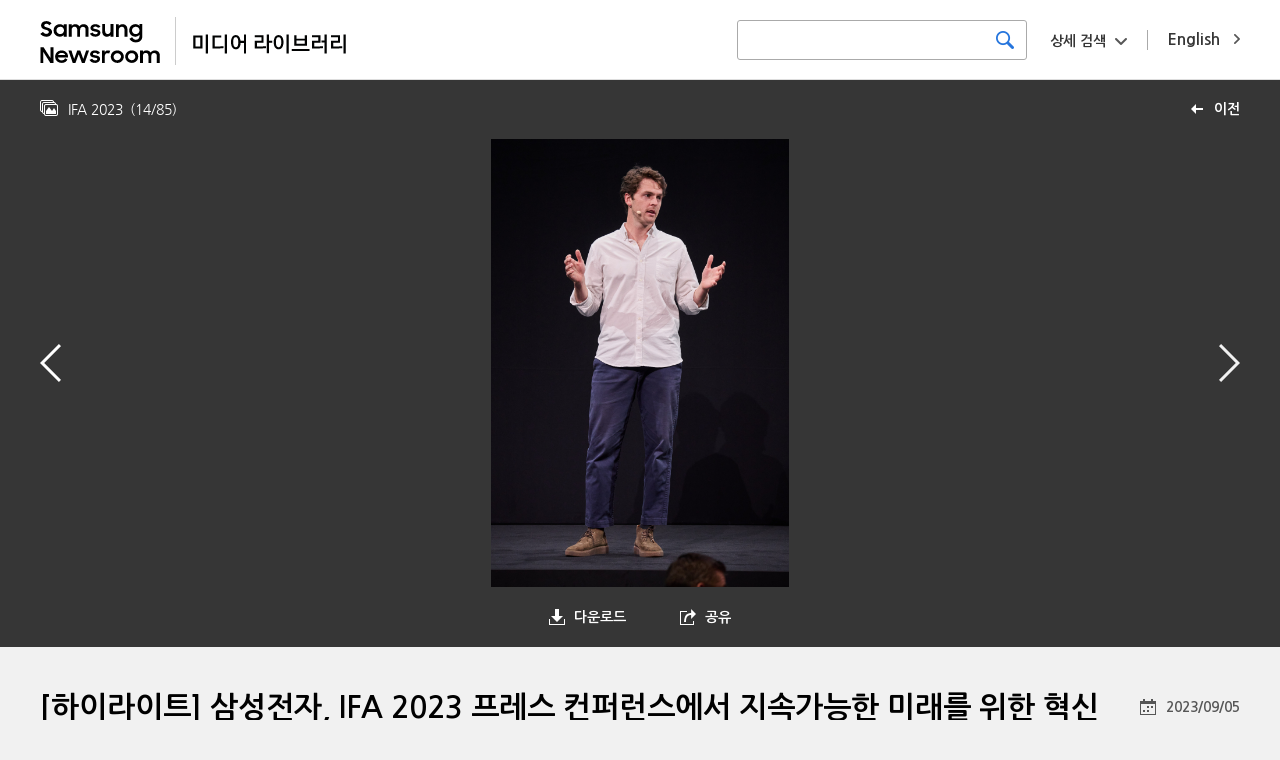

--- FILE ---
content_type: text/html; charset=UTF-8
request_url: https://news.samsung.com/medialibrary/kr/photo/55266?album=124
body_size: 7754
content:
<!DOCTYPE HTML>
<html lang="en">

    <head>
    <!-- Global site tag (gtag.js) - Google Analytics -->
    <script async src="https://www.googletagmanager.com/gtag/js?id=G-CQ7P4RNVCP"></script>
    <script>
        window.dataLayer = window.dataLayer || [];
        function gtag(){dataLayer.push(arguments);}
        gtag('js', new Date());

        gtag('config', 'G-CQ7P4RNVCP' ,{
          'cookie_expires': 31536000  // 1 year
        });
    </script>
    <meta name="viewport" content="width=device-width, initial-scale=1.0, maximum-scale=1.0, user-scalable=no" />
    <meta http-equiv="Content-Type" content="text/html; charset=utf-8" />
    <meta http-equiv="X-UA-Compatible" content="IE=edge">
    <meta name="format-detection" content="telephone=no"/>
    <meta name="csrf-token" content="HDdkZDEWRHvCxTUQ1e7RMudu2rEcQr35MW7f7xZ3" />
    <meta name="description" content="삼성전자는 독일 베를린에서 열린 유럽 최대 가전 전시회 ‘IFA 2023’ 개막에 앞서 더욱 확장된 연결 기술을 기반으로 추구하는 지속가능한 미래 비전과 전략 제품을 소개하는 프레스 컨퍼런스를 진행했다. 이번 프레스 컨퍼런스에서는 삼성전자와 파트너사의 주요 관계자들이 무대에 올라 혁신을 통해 소비자의 삶과 지구 환경에 도움을 주기 위한 삼성전자의 비전과 계획을 소개했다.

▲”우리는 개개인이 일상에서 환경를 위한 행동을 실천해야 한다고 생각한다”고 오션와이즈의 미세 플라스틱 솔루션 매니저 찰리 콕스(Charlie Cox)는 말했다.

*자세한 내용은 삼성전자 뉴스룸(https://bit.ly/47OwHrg)에서 확인하실 수 있습니다.">
    <title>[하이라이트] 삼성전자, IFA 2023 프레스 컨퍼런스에서 지속가능한 미래를 위한 혁신을 소개하다 - Samsung Newsroom Korea Media Library</title>
    <link href="https://fonts.googleapis.com/css?family=Nanum+Gothic:400,700,800" rel="stylesheet">
    <link rel="stylesheet" type="text/css" href="https://news.samsung.com/medialibrary/css/jquery-ui.css" />
    <link rel="stylesheet" type="text/css" href="https://news.samsung.com/medialibrary/css/justifiedGallery.min.css" />
        <link rel="stylesheet" type="text/css" href="https://news.samsung.com/medialibrary/css/reset_kr.css" />
    <link rel="stylesheet" type="text/css" href="https://news.samsung.com/medialibrary/css/common.css?ver=1.1.1" />
    <link rel="shortcut icon" type="image/x-icon" href="https://news.samsung.com/medialibrary/images/favicon.ico" />
    <script>
        var countryCode = 'kr';
    </script>
</head>

<!--
BODY TAG OPTIONS:
=================
Apply one or more of the following classes to get the
desired effect
|---------------------------------------------------------|
| SKINS         | skin-blue                               |
|               | skin-black                              |
|               | skin-purple                             |
|               | skin-yellow                             |
|               | skin-red                                |
|               | skin-green                              |
|---------------------------------------------------------|
|LAYOUT OPTIONS | fixed                                   |
|               | layout-boxed                            |
|               | layout-top-nav                          |
|               | sidebar-collapse                        |
|               | sidebar-mini                            |
|---------------------------------------------------------|
-->
<body>
<div id="wrap">
    <header>
    <div class="inner clearfix">
            <p class="logo" style="display:flex"><a style="flex:0 2.5 auto;" href="/kr"><!-- Generator: Adobe Illustrator 25.4.1, SVG Export Plug-In . SVG Version: 6.00 Build 0)  -->
<svg version="1.1" id="Layer_1" xmlns="http://www.w3.org/2000/svg" xmlns:xlink="http://www.w3.org/1999/xlink" x="0px" y="0px" viewBox="35 25 135 48" xml:space="preserve" style="
    border-right: 1px solid #ccc;">
<style type="text/css">
	.st0{fill:#010202;}
</style>
<g>
	<path class="st0001" d="M41.4,44.7c-1.2,0-2.5-0.2-3.6-0.8c-0.9-0.5-1.8-1.2-2.5-2l2.7-2c0.4,0.6,0.9,1.1,1.5,1.5
		c0.6,0.3,1.3,0.5,1.9,0.5c0.6,0,1.3-0.2,1.8-0.6c0.4-0.4,0.6-0.9,0.6-1.4c0-0.3-0.1-0.6-0.3-0.8c-0.2-0.2-0.5-0.4-0.7-0.6
		c-0.3-0.2-0.7-0.3-1-0.4l-1.2-0.4c-0.5-0.2-1.1-0.3-1.6-0.5c-0.5-0.2-1-0.4-1.5-0.8c-0.4-0.3-0.7-0.7-1-1.2
		c-0.3-0.6-0.4-1.2-0.4-1.8c0-0.6,0.1-1.2,0.4-1.7c0.3-0.5,0.6-1,1.1-1.4c0.5-0.4,1-0.7,1.7-0.9c0.7-0.2,1.4-0.3,2.1-0.3
		c0.6,0,1.1,0.1,1.7,0.2c0.9,0.2,1.8,0.6,2.5,1.2c0.4,0.3,0.7,0.6,1,0.9l-2.4,1.9c-0.6-1-1.6-1.6-2.8-1.5c-0.6,0-1.2,0.1-1.6,0.5
		c-0.4,0.3-0.6,0.8-0.5,1.2c0,0.3,0,0.5,0.2,0.8c0.2,0.2,0.4,0.4,0.7,0.5c0.3,0.2,0.7,0.3,1,0.4l1.3,0.4c0.5,0.2,1.1,0.4,1.6,0.6
		c0.5,0.2,1,0.5,1.4,0.8c0.4,0.3,0.8,0.8,1.1,1.2c0.3,0.6,0.4,1.2,0.4,1.8c0,0.6-0.1,1.2-0.4,1.7c-0.2,0.6-0.6,1.1-1,1.5
		c-0.5,0.5-1.1,0.8-1.7,1.1C43,44.6,42.2,44.7,41.4,44.7z"/>
	<path class="st0001" d="M54.7,44.7c-2.4,0-4.6-1.4-5.6-3.6c-0.4-0.8-0.5-1.7-0.5-2.7c0-0.9,0.2-1.8,0.5-2.6c0.6-1.5,1.9-2.6,3.4-3.2
		c0.7-0.3,1.5-0.4,2.3-0.4c0.8,0,1.6,0.1,2.3,0.5c0.7,0.3,1.2,0.7,1.7,1.2v-1.6h2.9v12.5h-2.9v-1.8c-0.5,0.6-1.1,1-1.8,1.3
		C56.3,44.5,55.5,44.7,54.7,44.7z M55.2,42c0.5,0,1-0.1,1.5-0.2c0.4-0.2,0.8-0.4,1.2-0.8c0.3-0.4,0.6-0.8,0.8-1.2
		c0.4-0.9,0.4-1.9,0-2.8c-0.2-0.4-0.4-0.8-0.8-1.2c-0.3-0.3-0.7-0.6-1.2-0.8c-0.5-0.2-1-0.3-1.5-0.2c-1,0-2,0.3-2.7,1
		c-0.3,0.3-0.6,0.7-0.8,1.2c-0.2,0.4-0.3,0.9-0.3,1.4c0,1,0.4,1.9,1.1,2.6c0.3,0.3,0.8,0.6,1.2,0.8C54.1,41.9,54.6,42,55.2,42z"/>
	<path class="st0001" d="M63.9,32.2h2.9v1.6c0.4-0.5,0.9-0.9,1.5-1.2c0.6-0.3,1.3-0.4,2-0.4c0.9,0,1.7,0.2,2.5,0.6
		c0.7,0.4,1.2,0.9,1.6,1.6c0.4-0.6,1-1.2,1.7-1.6c0.7-0.4,1.6-0.6,2.4-0.6c1.4-0.1,2.8,0.4,3.8,1.4c0.9,1,1.4,2.4,1.3,3.8v7.4h-3
		v-7.1c0-0.8-0.2-1.5-0.7-2.1c-0.5-0.5-1.3-0.8-2-0.8c-0.7,0-1.5,0.3-2,0.8c-0.6,0.7-0.9,1.5-0.8,2.4v6.8h-2.9v-7.2
		c0-0.7-0.2-1.5-0.7-2.1c-0.5-0.5-1.3-0.8-2-0.8c-0.8,0-1.5,0.3-2,0.8c-0.6,0.7-0.9,1.6-0.8,2.4v6.8h-2.9V32.2z"/>
	<path class="st0001" d="M90.4,44.7c-1.2,0-2.4-0.2-3.4-0.8c-0.9-0.5-1.6-1.3-2.1-2.2l2.7-1.2c0.3,0.5,0.7,1,1.2,1.3
		c0.5,0.3,1.2,0.5,1.8,0.4c0.6,0,1.1-0.1,1.6-0.4c0.3-0.2,0.5-0.6,0.5-1c0-0.2-0.1-0.4-0.2-0.5c-0.2-0.1-0.4-0.3-0.6-0.3
		c-0.3-0.1-0.6-0.2-0.9-0.3c-0.4-0.1-0.7-0.1-1.1-0.2c-0.5-0.1-1.1-0.2-1.6-0.4c-0.5-0.1-1-0.3-1.4-0.6c-0.4-0.2-0.8-0.6-1-1
		c-0.3-0.5-0.4-1.1-0.4-1.6c0-0.5,0.1-1,0.3-1.4c0.3-0.5,0.6-0.9,1-1.2c0.5-0.4,1-0.6,1.5-0.8c1.7-0.5,3.5-0.4,5.2,0.4
		c0.8,0.4,1.5,1.1,2,1.9L93,35.9c-0.3-0.4-0.6-0.8-1.1-1c-0.5-0.2-1-0.4-1.6-0.3c-0.5,0-1.1,0.1-1.5,0.4c-0.3,0.2-0.5,0.5-0.5,0.9
		c0,0.4,0.2,0.7,0.7,0.8c0.7,0.2,1.4,0.4,2.1,0.5c0.5,0.1,1,0.2,1.5,0.4c0.5,0.1,1,0.4,1.4,0.6c0.4,0.3,0.7,0.6,1,1
		c0.3,0.5,0.5,1,0.4,1.6c0,0.5-0.1,0.9-0.3,1.3c-0.2,0.5-0.5,0.9-0.9,1.3c-0.5,0.4-1,0.7-1.6,0.9C92,44.6,91.2,44.7,90.4,44.7z"/>
	<path class="st0001" d="M108.5,44.7h-2.9v-1.6c-0.4,0.5-0.9,0.9-1.5,1.2c-0.7,0.3-1.4,0.4-2.1,0.4c-1.3,0.1-2.6-0.4-3.5-1.4
		c-0.9-1.1-1.4-2.4-1.3-3.9v-7.3h2.9v6.9c0,0.8,0.2,1.6,0.7,2.2c0.5,0.6,1.2,0.9,2,0.8c0.8,0,1.5-0.3,2-0.9c0.6-0.7,0.9-1.6,0.8-2.5
		v-6.7h2.9V44.7z"/>
	<path class="st0001" d="M110.8,32.2h2.9v1.7c0.4-0.5,1-1,1.6-1.2c0.7-0.3,1.4-0.5,2.2-0.5c1.4-0.1,2.7,0.4,3.6,1.4
		c0.9,1.1,1.4,2.4,1.3,3.9v7.3h-2.9v-7c0-0.8-0.2-1.6-0.7-2.2c-0.5-0.6-1.3-0.9-2.1-0.8c-0.8,0-1.5,0.3-2.1,0.9
		c-0.6,0.7-0.9,1.6-0.8,2.5v6.7h-2.9V32.2z"/>
	<path class="st0001" d="M134.4,42.8c-0.5,0.6-1.1,1.1-1.8,1.4c-0.7,0.3-1.5,0.5-2.3,0.5c-1.6,0-3.1-0.6-4.2-1.7
		c-0.6-0.6-1.1-1.2-1.4-2c-0.4-0.8-0.6-1.7-0.5-2.6c0-0.9,0.2-1.8,0.5-2.6c0.6-1.5,1.9-2.6,3.4-3.2c0.7-0.3,1.5-0.4,2.3-0.5
		c0.8,0,1.6,0.2,2.3,0.5c0.7,0.3,1.3,0.7,1.7,1.3v-1.8h2.9v12c0,0.8-0.1,1.7-0.4,2.5c-0.5,1.5-1.7,2.8-3.2,3.3
		c-0.9,0.3-1.8,0.5-2.8,0.5c-0.7,0-1.5-0.1-2.2-0.3c-0.6-0.2-1.2-0.4-1.8-0.8c-0.5-0.3-1-0.7-1.4-1.1c-0.4-0.4-0.7-0.9-1-1.4
		l2.6-1.6c0.4,0.7,0.9,1.4,1.5,1.9c0.7,0.4,1.5,0.7,2.3,0.6c0.5,0,1-0.1,1.5-0.3c0.4-0.2,0.8-0.4,1.1-0.7c0.3-0.3,0.6-0.7,0.7-1.2
		c0.2-0.4,0.2-0.9,0.2-1.4V42.8z M130.8,42.1c0.5,0,1.1-0.1,1.5-0.3c0.4-0.2,0.8-0.4,1.2-0.8c0.3-0.4,0.6-0.8,0.7-1.2
		c0.4-0.9,0.4-1.9,0-2.8c-0.2-0.4-0.4-0.8-0.8-1.2c-0.3-0.3-0.7-0.6-1.1-0.7c-1-0.4-2-0.4-3,0c-0.5,0.2-0.9,0.4-1.2,0.7
		c-0.3,0.3-0.6,0.7-0.8,1.2c-0.2,0.4-0.3,0.9-0.3,1.4c0,0.5,0.1,1,0.3,1.4c0.2,0.4,0.5,0.8,0.8,1.2c0.3,0.3,0.8,0.6,1.2,0.8
		C129.8,42,130.3,42,130.8,42.1L130.8,42.1z"/>
	<path class="st0001" d="M35.3,55.3h3.3l6.8,10.6V55.3h3v15.6h-3.1l-7-11v11h-2.9V55.3z"/>
	<path class="st0001" d="M56.7,70.9c-0.9,0-1.8-0.2-2.7-0.5c-0.8-0.3-1.5-0.8-2.1-1.3c-0.6-0.6-1-1.3-1.3-2c-0.3-0.8-0.5-1.6-0.5-2.4
		c0-1.7,0.7-3.3,1.9-4.5c0.6-0.6,1.3-1,2.1-1.3c0.8-0.3,1.7-0.5,2.5-0.5c0.9,0,1.8,0.1,2.6,0.5c0.7,0.3,1.4,0.7,2,1.3
		c1.2,1.1,1.8,2.7,1.8,4.3v1H52.9c0.2,0.8,0.6,1.6,1.3,2.1c0.7,0.6,1.6,0.9,2.5,0.8c0.8,0,1.5-0.2,2.1-0.6c0.6-0.4,1.1-1,1.3-1.6
		l2.4,1.4C61.4,69.7,59.2,71,56.7,70.9L56.7,70.9z M56.6,60.9c-0.8,0-1.6,0.2-2.2,0.6c-0.6,0.3-1.1,0.9-1.3,1.5h7.1
		c-0.2-0.7-0.6-1.2-1.2-1.6C58.2,61.1,57.4,60.9,56.6,60.9L56.6,60.9z"/>
	<path class="st0001" d="M63.4,58.4h3l2.8,8.6l3.1-8.6h2.9l3.1,8.6l2.9-8.6h2.9l-4.4,12.5h-2.8l-3.2-8.7l-3.2,8.7h-2.8L63.4,58.4z"/>
	<path class="st0001" d="M90,70.9c-1.2,0-2.4-0.2-3.4-0.8c-0.9-0.5-1.6-1.3-2.1-2.2l2.7-1.2c0.3,0.5,0.7,1,1.2,1.3
		c0.5,0.3,1.2,0.5,1.8,0.4c0.6,0,1.1-0.1,1.6-0.4c0.3-0.2,0.5-0.6,0.5-1c0-0.2-0.1-0.4-0.2-0.5c-0.2-0.1-0.4-0.3-0.6-0.4
		c-0.3-0.1-0.6-0.2-0.9-0.2l-1.1-0.2c-0.5-0.1-1.1-0.2-1.6-0.4c-0.5-0.1-1-0.3-1.4-0.6c-0.4-0.3-0.7-0.6-1-1c-0.3-0.5-0.4-1-0.4-1.6
		c0-0.5,0.1-1,0.4-1.4c0.3-0.5,0.6-0.9,1-1.2c0.5-0.4,1-0.6,1.5-0.8c0.6-0.2,1.3-0.3,2-0.3c1.1,0,2.2,0.2,3.1,0.7
		c0.8,0.4,1.5,1.1,2,1.9l-2.5,1.2c-0.3-0.4-0.6-0.8-1.1-1c-0.5-0.2-1-0.4-1.6-0.4c-0.5,0-1.1,0.1-1.5,0.4c-0.3,0.2-0.5,0.5-0.5,0.9
		c0,0.4,0.2,0.7,0.7,0.8c0.7,0.2,1.4,0.4,2.1,0.5c0.5,0.1,1.1,0.2,1.6,0.3c0.5,0.1,1,0.4,1.4,0.6c0.4,0.3,0.7,0.6,1,1
		c0.3,0.5,0.4,1,0.4,1.6c0,0.5-0.1,0.9-0.3,1.3c-0.2,0.5-0.5,0.9-0.9,1.3c-0.5,0.4-1,0.8-1.6,1C91.6,70.8,90.8,71,90,70.9z"/>
	<path class="st0001" d="M96.9,58.4h2.9v1.9c0.6-1.2,1.8-2,3.2-1.9c0.4,0,0.8,0,1.2,0.1c0.3,0.1,0.7,0.2,1,0.4l-1.1,2.7
		c-0.2-0.1-0.5-0.3-0.7-0.3c-0.3-0.1-0.7-0.1-1-0.1c-0.7-0.1-1.4,0.2-1.9,0.7c-0.5,0.7-0.7,1.5-0.7,2.3v6.7h-2.9V58.4z"/>
	<path class="st0001" d="M112.3,70.9c-0.9,0-1.7-0.2-2.5-0.5c-0.8-0.3-1.5-0.8-2.1-1.3c-0.6-0.6-1.1-1.2-1.4-2
		c-0.3-0.8-0.5-1.6-0.5-2.4c0-0.8,0.2-1.7,0.5-2.5c0.3-0.8,0.8-1.4,1.4-2c0.6-0.6,1.3-1,2.1-1.3c2.4-1,5.2-0.5,7.1,1.3
		c0.6,0.6,1.1,1.3,1.4,2c0.3,0.8,0.5,1.6,0.5,2.5c0,0.8-0.2,1.7-0.5,2.4c-0.3,0.7-0.8,1.4-1.4,2C115.7,70.3,114,71,112.3,70.9z
		 M112.3,68.2c1,0,1.9-0.3,2.6-1c0.7-0.7,1-1.6,1.1-2.5c0-0.5-0.1-1-0.3-1.4c-0.2-0.4-0.4-0.8-0.8-1.1c-0.7-0.7-1.6-1-2.6-1
		c-0.5,0-1,0.1-1.4,0.3c-0.4,0.2-0.8,0.4-1.2,0.8c-0.3,0.3-0.6,0.7-0.8,1.1c-0.2,0.4-0.3,0.9-0.3,1.4c0,0.5,0.1,0.9,0.3,1.4
		c0.2,0.4,0.4,0.8,0.8,1.1c0.3,0.3,0.7,0.6,1.2,0.8C111.3,68.2,111.8,68.2,112.3,68.2z"/>
	<path class="st0001" d="M126.7,70.9c-0.9,0-1.7-0.2-2.5-0.5c-0.8-0.3-1.5-0.8-2.1-1.3c-0.6-0.6-1.1-1.3-1.4-2
		c-0.3-0.8-0.5-1.6-0.5-2.4c0-0.8,0.2-1.7,0.5-2.5c0.3-0.7,0.8-1.4,1.4-2c0.6-0.6,1.3-1,2.1-1.3c2.4-1,5.2-0.5,7.1,1.3
		c0.6,0.6,1.1,1.2,1.4,2c0.3,0.8,0.5,1.6,0.5,2.5c0,0.8-0.2,1.7-0.5,2.4c-0.3,0.8-0.8,1.4-1.4,2C130.1,70.3,128.4,71,126.7,70.9
		L126.7,70.9z M126.7,68.2c1,0,1.9-0.3,2.6-1c0.7-0.7,1-1.6,1-2.5c0-0.5-0.1-1-0.3-1.4c-0.2-0.4-0.4-0.8-0.7-1.2
		c-0.7-0.7-1.6-1-2.6-1c-0.5,0-1,0.1-1.4,0.2c-0.4,0.2-0.8,0.4-1.2,0.8c-0.3,0.3-0.6,0.7-0.8,1.1c-0.2,0.4-0.3,0.9-0.3,1.4
		c0,0.5,0.1,0.9,0.3,1.4c0.2,0.4,0.4,0.8,0.8,1.1c0.3,0.3,0.7,0.6,1.2,0.8C125.8,68.1,126.2,68.2,126.7,68.2z"/>
	<path class="st0001" d="M135,58.4h2.9V60c0.4-0.5,0.9-0.9,1.5-1.2c0.6-0.3,1.3-0.5,2.1-0.4c0.9,0,1.7,0.2,2.5,0.6
		c0.7,0.4,1.2,0.9,1.6,1.6c0.4-0.7,1-1.2,1.7-1.5c0.7-0.4,1.6-0.6,2.4-0.6c1.4-0.1,2.8,0.4,3.8,1.4c0.9,1,1.4,2.4,1.3,3.8v7.4h-3
		v-7.2c0-0.8-0.2-1.5-0.7-2.1c-0.5-0.5-1.3-0.8-2-0.8c-0.7,0-1.5,0.3-2,0.8c-0.6,0.7-0.9,1.5-0.8,2.4v6.8h-2.9v-7.2
		c0-0.7-0.2-1.5-0.7-2.1c-0.5-0.5-1.3-0.8-2-0.8c-0.8,0-1.5,0.3-2,0.8c-0.6,0.7-0.9,1.6-0.8,2.4v6.8H135V58.4z"/>
</g>
</svg>
</a> <a style="flex:0 1 auto; margin-left: 12px;" href="https://news.samsung.com/medialibrary/kr"><!-- Generator: Adobe Illustrator 25.4.1, SVG Export Plug-In . SVG Version: 6.00 Build 0)  -->
<svg version="1.1" id="Layer_1" xmlns="http://www.w3.org/2000/svg" xmlns:xlink="http://www.w3.org/1999/xlink" x="0px" y="0px"
	 viewBox="45 33 172 30" style="enable-background:new 0 0 200 100;" xml:space="preserve">
<style type="text/css">
	.st0{fill:#010202;}
</style>
<g>
	<path class="st0" d="M48.6,53v-8.7h6.1V53H48.6z M53.3,45.6h-3.2v6.1h3.2V45.6z M57,56.4V43.6h1.5v12.8H57z"/>
	<path class="st0" d="M61.6,53v-8.7h5.9v1.3H63v6.1h0.6c1.6,0,3.4,0,5.3-0.2v1.3c-1.8,0.2-3.7,0.3-5.4,0.3L61.6,53L61.6,53z
		 M69.8,56.4V43.6h1.5v12.8H69.8z"/>
	<path class="st0" d="M74,48.8c0-2.3,0.8-4.8,3.2-4.8c2.2,0,3,1.9,3.2,3.9h2.3v-4.3h1.5v12.8h-1.5v-7.1h-2.2
		c-0.1,2.2-0.9,4.3-3.2,4.3C74.7,53.5,74,51,74,48.8z M75.5,48.8c0,1.6,0.3,3.4,1.7,3.4c1.5,0,1.7-1.8,1.7-3.4s-0.3-3.4-1.7-3.4
		C75.7,45.4,75.5,47.1,75.5,48.8z"/>
	<path class="st0" d="M90.1,53.1v-5.2h4.4v-2.4h-4.4v-1.3H96v4.9h-4.4v2.6h0.7c1.6,0,3.4,0,5.3-0.2v1.3c-1.8,0.2-3.7,0.3-5.4,0.3
		C92.2,53.1,90.1,53.1,90.1,53.1z M98.2,56.4V43.6h1.5v4.3h2.1v1.3h-2.1v7.1h-1.5V56.4z"/>
	<path class="st0" d="M102.8,48.8c0-2.3,0.8-4.8,3.3-4.8s3.3,2.5,3.3,4.8s-0.8,4.8-3.3,4.8S102.8,51,102.8,48.8z M104.3,48.8
		c0,1.6,0.3,3.4,1.8,3.4s1.8-1.8,1.8-3.4s-0.3-3.4-1.8-3.4S104.3,47.1,104.3,48.8z M111.5,56.4V43.6h1.5v12.8H111.5z"/>
	<path class="st0" d="M126.9,53.4v1.3H115v-1.3H126.9z M116.7,51.2v-7h1.5v2.2h5.6v-2.2h1.5v7H116.7z M123.7,49.9v-2.2h-5.6v2.2
		H123.7z"/>
	<path class="st0" d="M128.7,53.1v-5.2h4.1v-2.4h-4.1v-1.3h5.6v4.9h-4.1v2.6h0.5c1.6,0,3.4,0,5.3-0.2v1.3c-1.8,0.2-3.7,0.3-5.4,0.3
		C130.6,53.1,128.7,53.1,128.7,53.1z M135,47.6h2.1v-4h1.5v12.8h-1.5V49H135V47.6z"/>
	<path class="st0" d="M141.5,53.1v-5.2h4.6v-2.4h-4.6v-1.3h6.1v4.9H143v2.6h0.8c1.6,0,3.4,0,5.3-0.2v1.3c-1.8,0.2-3.7,0.3-5.4,0.3
		C143.7,53.1,141.5,53.1,141.5,53.1z M149.9,56.4V43.6h1.5v12.8H149.9z"/>
</g>
</svg>
</a></p>
        <a href="https://news.samsung.com/medialibrary/global" class="country_link"><span class="long">English</span><span class="short">EN</span></a>
        <div class="search_area kr">
            <div class="basic_srch">
                <form id="search_all_form" action="https://news.samsung.com/medialibrary/kr" data-msg="검색어를 입력해주세요." method="get">
                    <input type="search" id="search_all_keyword" value="" />
                    <button type="submit" class="btn_srch" title="검색하기"><span class="blind">검색하기</span></button>
                </form>
            </div>
            <div class="box_adv_srch">
                <button type="button" class="btn_open_box btn_adsrch">상세 검색</button>
                <form id="advanced_search_form" data-msg="검색어를 입력해주세요." action="https://news.samsung.com/medialibrary/kr" method="get">
                    <div class="srch_wrap">
                        <div class="cont_wrap">
                            <ul>
                                <li>
                                    <div class="label">날짜</div>
                                    <div class="cont date_wrap clearfix">
                                        <input type="text" class="date date_start" id="advanced_search_start_date" value="" />
                                        <input type="text" class="date date_end" id="advanced_search_end_date" value="" />
                                    </div>
                                </li>
                                <li>
                                    <div class="label">키워드</div>
                                    <div class="cont">
                                        <input type="text" id="advanced_search_keyword" value="" />
                                    </div>
                                </li>
                            </ul>
                            <div class="btn_wrap">
                                <button type="submit" class="btn btn_srch">검색하기</button>
                            </div>
                        </div>
                    </div>
                </form>
            </div><!--//.box_adv_srch-->
        </div><!--//.search_area-->
            </div><!--//.inner-->
</header>
        <div id="content" class="detail_photo">
        <div class="top_kit clearfix">
        <!-- back url 수정 
            <a href="https://news.samsung.com/medialibrary/kr/album/124?album=124" class="link_back" title="이전">이전</a> 
        -->
                        <a href="https://news.samsung.com/medialibrary/kr/album/124" class="link_back" title="이전">이전</a> 
            <div class="page_status">
                <p class="top_info">
                    <span class="album_name">IFA 2023</span>
                    <span class="page">(<span>14</span>/<span>85</span>)</span>
                                        </p>
            </div>
        </div>
        <section class="img_frame">
            <div class="gallery_wrap">
                <div class="like_carousel">
                    <a href="https://d2g44tvvp35wo2.cloudfront.net/photo/kr/2023/09/05/3-1.jpg" target="_blank" title="이미지 확대보기">
                        <img class="main_img" src="https://d2g44tvvp35wo2.cloudfront.net/photo/kr/2023/09/05/3-1-1024x1536.jpg" data-original-width="3540" data-original-height="5310" width="1024" height="1536" alt="[하이라이트] 삼성전자, IFA 2023 프레스 컨퍼런스에서 지속가능한 미래를 위한 혁신을 소개하다"/>
                        </a>
                </div>
                <div class="anchor">
                                                                    <a href="https://news.samsung.com/medialibrary/kr/photo/55267?album=124" class="anchor_prev" title="이전"><span class="blind">이전</span></a>
                                                                                        <a href="https://news.samsung.com/medialibrary/kr/photo/55265?album=124" class="anchor_next" title="다음"><span class="blind">다음</span></a>
                    
                </div>
            </div>

            <div class="get_image_box">
                <ul class="clearfix">
                    <li class="down_box">
                        <button type="button" class="btn_open_box btn_down">다운로드</button>
                        <ul class="detail_box">
                            
                                                            <li><a href="https://news.samsung.com/medialibrary/download/55266/large">Large (원본)</a></li>
                                                            <li><a href="https://news.samsung.com/medialibrary/download/55266/medium">Medium (1024X1536)</a></li>
                                                            <li><a href="https://news.samsung.com/medialibrary/download/55266/small">Small (720X1080)</a></li>
                                                    </ul>
                    </li>
                    <li class="share_set share_box">
                        <button type="button" class="btn_open_box btn_share">공유</button>
                        <div class="share_layer">
                            <div class="sns_box">
                                <ul class="clearfix">
                                                                                                                                                                    <li class="facebook"><a href="http://www.facebook.com/sharer.php?u=https://bit.ly/45ILLFG" title="facebook"  target="_blank" ><span class="blind">facebook</span></a></li>
                                                                                                                                                                            <li class="twitter"><a href="https://twitter.com/intent/tweet?text=[하이라이트] 삼성전자, IFA 2023 프레스 컨퍼런스에서 지속가능한 미래를 위한 혁신을 소개하다&amp;url=https://bit.ly/45ILLFG" title="X"  target="_blank" ><span class="blind">X</span></a></li>
                                                                                                                                                                                                                                                                                                                                                                                                                                                                                                        </ul>
                            </div>
                            <div class="srch_wrap">
                                <label><span class="blind">short url</span><input type="text" id="input_url" class="input_url" value="https://bit.ly/45ILLFG" /></label>
                                <button type="button" class="btn_copy" data-clipboard-target="#input_url">복사</button>
                            </div>
                        </div>
                    </li>
                </ul>
            </div>

            <div class="detail_info">
                <h1 class="page_title">[하이라이트] 삼성전자, IFA 2023 프레스 컨퍼런스에서 지속가능한 미래를 위한 혁신을 소개하다</h1>

                <div class="tag_list">
                    <ul class="clearfix">
                                            </ul>
                </div>

                
                

                <p class="img_date">
                                             2023/09/05
                                     </p>
                <p class="explain">
                    삼성전자는 독일 베를린에서 열린 유럽 최대 가전 전시회 ‘IFA 2023’ 개막에 앞서 더욱 확장된 연결 기술을 기반으로 추구하는 지속가능한 미래 비전과 전략 제품을 소개하는 프레스 컨퍼런스를 진행했다. 이번 프레스 컨퍼런스에서는 삼성전자와 파트너사의 주요 관계자들이 무대에 올라 혁신을 통해 소비자의 삶과 지구 환경에 도움을 주기 위한 삼성전자의 비전과 계획을 소개했다.<br />
<br />
▲”우리는 개개인이 일상에서 환경를 위한 행동을 실천해야 한다고 생각한다”고 오션와이즈의 미세 플라스틱 솔루션 매니저 찰리 콕스(Charlie Cox)는 말했다.<br />
<br />
*자세한 내용은 삼성전자 뉴스룸(<a href="https://bit.ly/47OwHrg" target="_blank">https://bit.ly/47OwHrg</a>)에서 확인하실 수 있습니다.
                </p>
            </div>

        </section>
    </div><!--//.content-->

    <a href="#" class="btn_top"><span class="blind">Go to Top</span>Top</a>
<footer>
    <div class="inner">
        <p class="logo_samsung"><svg version="1.1" xmlns="http://www.w3.org/2000/svg" xmlns:xlink="http://www.w3.org/1999/xlink" x="0px" y="0px" viewBox="0 0 370 60" style="enable-background:new 0 0 370 60;" xml:space="preserve">
    <title>SAMSUNG</title>
    <g>
        <g>
            <path d="M305.6,44.7h-0.3L293.2,3.8h-19.5v51.5h12.9L285.9,13h0.3l13,42.3h18.7V3.8h-13L305.6,44.7z M57.3,3.8l-9.8,52h14.2
			L69,8.6h0.3l7,47.2h14.1l-9.7-52H57.3z M136.8,3.8l-6.5,39.8H130l-6.5-39.8h-21.4l-1.2,52h13.2l0.3-46.8h0.3l8.8,46.8h13.3
			l8.8-46.8h0.3l0.3,46.8h13.2l-1.2-52H136.8z M15,17.2c-0.2-1-0.2-2.2-0.1-2.7c0.4-1.7,1.5-3.5,4.8-3.5c3.1,0,4.9,1.9,4.9,4.7v3.2
			h13.1v-3.7C37.8,3.9,27.5,2.1,20,2.1c-9.4,0-17,3.1-18.4,11.6c-0.4,2.3-0.4,4.4,0.1,7c2.3,10.6,21,13.7,23.7,20.4
			c0.5,1.3,0.4,2.9,0.1,3.9c-0.4,1.7-1.6,3.5-5.1,3.5c-3.3,0-5.3-1.9-5.3-4.7l0-5H1l0,4c0,11.6,9.2,15.1,19.1,15.1
			c9.5,0,17.3-3.2,18.6-11.9c0.6-4.5,0.2-7.4-0.1-8.5C36.4,26.5,16.5,23.3,15,17.2z M186.1,17.3c-0.3-1-0.2-2.1-0.1-2.7
			c0.4-1.7,1.5-3.5,4.8-3.5c3.1,0,4.8,1.9,4.8,4.7V19h13v-3.6c0-11.2-10.2-13-17.6-13c-9.2,0-16.8,3-18.2,11.4
			c-0.4,2.3-0.4,4.3,0.1,6.9c2.3,10.5,20.8,13.6,23.4,20.2c0.5,1.2,0.3,2.8,0.1,3.8c-0.4,1.7-1.6,3.4-5.1,3.4
			c-3.3,0-5.2-1.8-5.2-4.7l0-5h-14l0,4c0,11.5,9.1,15,18.9,15c9.4,0,17.2-3.2,18.4-11.8c0.6-4.5,0.2-7.4-0.1-8.4
			C207.3,26.6,187.5,23.4,186.1,17.3z M259,3.8h-13.3v38.5c0,0.7,0,1.4-0.1,2c-0.3,1.3-1.4,3.8-5,3.8c-3.7,0-4.8-2.5-5-3.8
			c-0.1-0.6-0.1-1.3-0.1-2V3.8h-13.3v37.3c0,1,0.1,2.9,0.1,3.4c0.9,9.7,8.7,12.9,18.4,12.9c9.7,0,17.4-3.2,18.3-12.9
			c0.1-0.5,0.1-2.5,0.1-3.4V3.8z M350.4,26.6v7.6h5.4v7.5c0,0.7,0,1.4-0.1,2c-0.2,1.4-1.6,3.8-5.4,3.8c-3.8,0-5.1-2.4-5.4-3.8
			c-0.1-0.6-0.1-1.3-0.1-2V18c0-0.9,0.1-1.8,0.2-2.5c0.3-1.3,1.4-3.8,5.2-3.8c4,0,5,2.6,5.3,3.8c0.2,0.7,0.2,2,0.2,2v2.9h13.3v-1.7
			c0,0,0-1.8-0.1-3.4c-1-9.8-9.1-12.9-18.5-12.9c-9.3,0-17.3,3.1-18.5,12.9c-0.1,0.9-0.2,2.5-0.2,3.4v21.9c0,1,0,1.7,0.2,3.4
			c0.9,9.5,9.2,12.9,18.5,12.9c9.3,0,17.6-3.4,18.5-12.9c0.2-1.7,0.2-2.4,0.2-3.4V26.6H350.4z"/>
        </g>
    </g>
</svg>
</p>
        <div class="link_wrap">
            <a href="https://news.samsung.com/kr" class="link_newsroom" title="새창으로 보기" target="_blank">뉴스룸 바로가기</a>
        </div>
        <ul class="terms clearfix">
            <li><a href="https://news.samsung.com/kr/삼성전자-뉴스룸-운영-정책" title="새창으로 보기" target="_blank">운영정책</a></li>
            <li><a href="https://news.samsung.com/kr/개인정보처리방침" title="새창으로 보기" target="_blank">개인정보처리방침</a></li>
        </ul>
        <p class="copy">Copyright&copy; 2010-2026 SAMSUNG All Rights Reserved.</p>
        
        <p class="notice">이 사이트에 업로드된 모든 자료는 미디어 보도 목적에 한해 사용할 수 있습니다.</p>
        
    </div>
</footer>
<div class="overlay"></div>
    <div class="layer_zoom">
        <div class="layer_inner">
            <div class="img_box dragscroll">
                <img src="" alt="" class="draggable" />
            </div>
            <button type="button" class="btn_in" title="확대">확대</button>
            <button type="button" class="btn_out" title="축소">축소</button>
            <button type="button" class="btn_close" title="닫기">닫기</button>
        </div>
    </div>

</div><!--//#wrap-->

    <!-- REQUIRED JS SCRIPTS -->
<script type="text/javascript" src="https://news.samsung.com/medialibrary/plugins/jQuery/jquery-1.12.3.min.js"></script>
<script type="text/javascript" src="https://news.samsung.com/medialibrary/plugins/jQueryUI/jquery-ui.min.js"></script>
<script type="text/javascript" src="https://news.samsung.com/medialibrary/js/jquery.justifiedGallery.min.js"></script>
<script type="text/javascript" src="https://news.samsung.com/medialibrary/js/dragscroll.js"></script>
<script type="text/javascript" src="https://news.samsung.com/medialibrary/js/sw-image-controller.js"></script>
<script type="text/javascript" src="https://news.samsung.com/medialibrary/js/clipboard.min.js"></script>
<script type="text/javascript" src="https://news.samsung.com/medialibrary/js/copy2clipboard.js"></script>
<script type="text/javascript" src="https://news.samsung.com/medialibrary/js/custom.min.js"></script>

</body>
</html>
